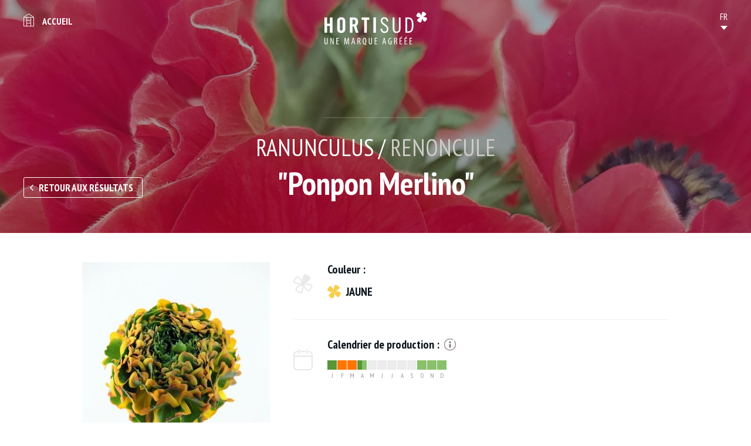

--- FILE ---
content_type: text/html; charset=utf-8
request_url: https://catalogue.hortisud.fr/fr/Fleurs-Feuillages/Fleurs/Renoncule/Ponpon-Merlino
body_size: 3216
content:
<!DOCTYPE HTML>
<html lang="fr-FR">
    <head>
                    
            <title>Ponpon Merlino - RANUNCULUS - Fleurs - Fleurs &amp; Feuillages</title>
<meta name="description" content="" />
<meta name="keywords" content="ponpon, merlino, ranunculus, fleurs, fleurs, feuillages" />
<meta charset="UTF-8">

    <meta name="google-site-verification" content="XXX-XXX" />
<link rel="apple-touch-icon" sizes="180x180" href="/extension/project/design/website/images/favicons/apple-touch-icon.png">
<link rel="icon" type="image/png" sizes="32x32" href="/extension/project/design/website/images/favicons/favicon-32x32.png">
<link rel="icon" type="image/png" sizes="16x16" href="/extension/project/design/website/images/favicons/favicon-16x16.png">
<link rel="manifest" href="/extension/project/design/website/images/favicons/site.webmanifest">
<link rel="mask-icon" href="/extension/project/design/website/images/favicons/safari-pinned-tab.svg" color="#5bbad5">
<meta name="theme-color" content="#09141a">
<meta name="msapplication-TileColor" content="#09141a">


<link rel="canonical" href="/fr/Fleurs-Feuillages/Fleurs/Renoncule/Ponpon-Merlino" />				<link rel="alternate" hreflang="fr" href="https://catalogue.hortisud.fr/fr/Fleurs-Feuillages/Fleurs/Renoncule/Ponpon-Merlino" />
					<link rel="alternate" hreflang="en" href="https://catalogue.hortisud.fr/en/flowers-foliages/Fleurs/Buttercup/Ponpon-Merlino" />
					<link rel="alternate" hreflang="es" href="https://catalogue.hortisud.fr/es/Flores-y-follajes/Fleurs/Ranunculo/Ponpon-Merlino" />
					<link rel="alternate" hreflang="nl" href="https://catalogue.hortisud.fr/nl/bloemen-en-Foliages/Fleurs/Ranonkel/Ponpon-Merlino" />
					<link rel="alternate" hreflang="de" href="https://catalogue.hortisud.fr/de/Blumen-und-Blattwerk/Fleurs/Ranunkel/Ponpon-Merlino" />
					<link rel="alternate" hreflang="it" href="https://catalogue.hortisud.fr/it/Fiori-Fogliami/Fleurs/Ranuncolo/Ponpon-Merlino" />
	<link rel="index" title="Accueil du site" href="/fr" />
<link rel="alternate" media="print" href="/fr/layout/set/print/Fleurs-Feuillages/Fleurs/Renoncule/Ponpon-Merlino" />

            <link rel="stylesheet" type="text/css" href="//fonts.googleapis.com/css?family=PT+Sans+Narrow:400,700&amp;subset=latin-ext" media="screen" />
                <link rel="stylesheet" type="text/css" href="/extension/project/design/website/stylesheets/print.css" media="print" />
    <link rel="stylesheet" type="text/css" href="/var/website/cache/public/stylesheets/bd76edbec18ca8ad3bbe01cf3ac8fcdd_1676040743_screen.css" media="screen" />

<link rel="stylesheet" type="text/css" href="/var/website/cache/public/stylesheets/baab38bc8fb443e288c990a99e74b250_1676040743_screen and (min-width: 768px).css" media="screen and (min-width: 768px)" />

<link rel="stylesheet" type="text/css" href="/var/website/cache/public/stylesheets/5e762899ea6a860c8c341cb338fb3c73_1676040743_screen and (min-width: 1280px).css" media="screen and (min-width: 1280px)" />


<script type="text/javascript" src="/extension/project/design/website/javascript/libs/modernizr.js" async></script>

<!--[if lt IE 9]>
<script src="//css3-mediaqueries-js.googlecode.com/svn/trunk/css3-mediaqueries.js"></script>
<script src="//html5shiv.googlecode.com/svn/trunk/html5.js"></script>
<![endif]-->

<meta name="viewport" content="width=device-width, initial-scale=1, maximum-scale=1" />
    
    <script type="text/javascript">
        (function(i,s,o,g,r,a,m){i['GoogleAnalyticsObject']=r;i[r]=i[r]||function(){
                    (i[r].q=i[r].q||[]).push(arguments)},i[r].l=1*new Date();a=s.createElement(o),
                m=s.getElementsByTagName(o)[0];a.async=1;a.src=g;m.parentNode.insertBefore(a,m)
        })(window,document,'script','//www.google-analytics.com/analytics.js','ga');
        ga('create', 'UA-115807486-1', 'auto');
        ga('set', 'dimension1', "Variété");
        ga('require', 'displayfeatures');
    </script>

    

    <style>
        .debug{font-size: 14px; line-height: 1em !important; color: #000;}
    </style>

      </head>
    <body role="document">
                <div class="site_ctnr">
            <header id="top" role="banner">
                <div class="wrapper">
	<h2 class="logo" data-aos="zoom-out" data-aos-duration="1000" data-aos-easing="ease-out-back" data-aos-delay="0"><a href="/fr" title="Accueil"><img src="/extension/project/design/website/images/logo.svg" alt="Hortisud - Catalogue Marittimo" /></a></h2>
	<nav>
		<ul>
			<li class="back"><a href="/fr" title="Hortisud - Catalogue Marittimo">Accueil</a></li>
			<li class="header_language" data-lang="FR">
    <ol>
    	                                                                    <li class="en" title="EN">
            <a href="https://catalogue.hortisud.fr/en" data-tsurl="/switchlanguage/to/website_eng/2863">
                EN
            </a>
        </li>
                                    <li class="de" title="DE">
            <a href="https://catalogue.hortisud.fr/de" data-tsurl="/switchlanguage/to/website_ger/2863">
                DE
            </a>
        </li>
                                    <li class="it" title="IT">
            <a href="https://catalogue.hortisud.fr/it" data-tsurl="/switchlanguage/to/website_ita/2863">
                IT
            </a>
        </li>
                                    <li class="nl" title="NL">
            <a href="https://catalogue.hortisud.fr/nl" data-tsurl="/switchlanguage/to/website_dut/2863">
                NL
            </a>
        </li>
                                    <li class="es" title="ES">
            <a href="https://catalogue.hortisud.fr/es" data-tsurl="/switchlanguage/to/website_esl/2863">
                ES
            </a>
        </li>
            
    </ol>
    <select id="select_language" name="lang">
            <option value="0">
        FR
    </option>
                                                                    <option value="/switchlanguage/to/website_eng/2863">
            EN
        </option>
                                    <option value="/switchlanguage/to/website_ger/2863">
            DE
        </option>
                                    <option value="/switchlanguage/to/website_ita/2863">
            IT
        </option>
                                    <option value="/switchlanguage/to/website_dut/2863">
            NL
        </option>
                                    <option value="/switchlanguage/to/website_esl/2863">
            ES
        </option>
            
    </select>
</li>		</ul>
	</nav>
</div>            </header>
            <main id="middle" role="main">
                	<article class="variety">
	<header class="page_head">
		<div class="background_img" style="background-image: url(/fr/var/website/storage/images/media/images/bannieres/anemones-rouges-var-sica/272723-1-fre-FR/anemones-rouges-var-sica_banner.jpg);">
			<div class="ctnr">
				<div class="wrapper">
					<h1>
						<span class="species">RANUNCULUS / <em>Renoncule</em></span>
						<span class="h1">"Ponpon Merlino"</span>
					</h1>
					<a href="/fr/Fleurs-Feuillages" title="Retour aux résultats" class="btn bordered back">Retour aux résultats</a>
				</div>
			</div>
		</div>
			</header>
	<div class="wrapper medium">
		<div class="content_ctnr">			
			<div class="gallery">
									<div class="gallery_list loading">
												<div class="item">
							<img src="/fr/var/website/storage/images/media/images/import/ponpon-merlino/169620-1-fre-FR/Ponpon-Merlino_full_variety.jpg" alt="Ponpon Merlino" />
						</div>
											</div>
												</div>
			<div class="caracteristics">
								<div class="line color">
					<h2>Couleur :</h2>
					<div class="content">
						<ul class="colors">
														<li class="icon-flower_colored show jaune" data-title="Jaune">Jaune</li>
													</ul>
					</div>
				</div>
												<div class="line availability">
					<h2>
						Calendrier de production :
						<span class="info">
							<span class="title">Information</span>
							<ul>
																<li class="state3">Pic de production</li>
																<li class="state2">Bonne disponibilité</li>
																<li class="state1">Disponibilité moyenne</li>
																<li class="state0">Non disponible</li>
											
							</ul>
						</span>
					</h2>
					<div class="content">
						<div class="production">
									<div class="item">
		<span class="title">J</span>
		<ul>
			<li title="01 &gt; 15 JAN" class="state state2">01 &gt; 15 JAN</li>
			<li title="16 &gt; 31 JAN" class="state state2">16 &gt; 31 JAN</li>
		</ul>
	</div>	
				 		<div class="item">
		<span class="title">F</span>
		<ul>
			<li title="01 &gt; 15 FEV" class="state state3">01 &gt; 15 FEV</li>
			<li title="16 &gt; 28 FEV" class="state state3">16 &gt; 28 FEV</li>
		</ul>
	</div>	
				 		<div class="item">
		<span class="title">M</span>
		<ul>
			<li title="01 &gt; 15 MAR" class="state state3">01 &gt; 15 MAR</li>
			<li title="16 &gt; 31 MAR" class="state state3">16 &gt; 31 MAR</li>
		</ul>
	</div>	
				 		<div class="item">
		<span class="title">A</span>
		<ul>
			<li title="01 &gt; 15 AVR" class="state state2">01 &gt; 15 AVR</li>
			<li title="16 &gt; 30 AVR" class="state state1">16 &gt; 30 AVR</li>
		</ul>
	</div>	
				 		<div class="item">
		<span class="title">M</span>
		<ul>
			<li title="01 &gt; 15 MAI" class="state state0">01 &gt; 15 MAI</li>
			<li title="16 &gt; 31 MAI" class="state state0">16 &gt; 31 MAI</li>
		</ul>
	</div>	
				 		<div class="item">
		<span class="title">J</span>
		<ul>
			<li title="01 &gt; 15 JUI" class="state state0">01 &gt; 15 JUI</li>
			<li title="16 &gt; 30 JUI" class="state state0">16 &gt; 30 JUI</li>
		</ul>
	</div>	
				 		<div class="item">
		<span class="title">J</span>
		<ul>
			<li title="01 &gt; 15 JUL" class="state state0">01 &gt; 15 JUL</li>
			<li title="16 &gt; 31 JUL" class="state state0">16 &gt; 31 JUL</li>
		</ul>
	</div>	
				 		<div class="item">
		<span class="title">A</span>
		<ul>
			<li title="01 &gt; 15 AOU" class="state state0">01 &gt; 15 AOU</li>
			<li title="16 &gt; 31 AOU" class="state state0">16 &gt; 31 AOU</li>
		</ul>
	</div>	
				 		<div class="item">
		<span class="title">S</span>
		<ul>
			<li title="01 &gt; 15 SEP" class="state state0">01 &gt; 15 SEP</li>
			<li title="16 &gt; 30 SEP" class="state state0">16 &gt; 30 SEP</li>
		</ul>
	</div>	
				 		<div class="item">
		<span class="title">O</span>
		<ul>
			<li title="01 &gt; 15 OCT" class="state state1">01 &gt; 15 OCT</li>
			<li title="16 &gt; 31 OCT" class="state state1">16 &gt; 31 OCT</li>
		</ul>
	</div>	
				 		<div class="item">
		<span class="title">N</span>
		<ul>
			<li title="01 &gt; 15 NOV" class="state state1">01 &gt; 15 NOV</li>
			<li title="16 &gt; 30 NOV" class="state state1">16 &gt; 30 NOV</li>
		</ul>
	</div>	
				 		<div class="item">
		<span class="title">D</span>
		<ul>
			<li title="01 &gt; 15 DEC" class="state state1">01 &gt; 15 DEC</li>
			<li title="16 &gt; 31 DEC" class="state state1">16 &gt; 31 DEC</li>
		</ul>
	</div>	
				 						</div>
					</div>
				</div>
															</div>
		</div>
	</div>
	</article>
            </main>
            <footer id="bottom" role="contentinfo">
                <div class="wrapper">
	<h2 class="hidden">Informations de pied de page</h2>
	<div class="top">
		<div class="financeurs">
			<h2>Financé par :</h2>
			<ul>
				<li><img src="/extension/project/design/website/images/logo_interreg.jpg" alt="Interreg" /></li>
				<li><img src="/extension/project/design/website/images/logo_flore_3.0.jpg" alt="Flore 3.0" /></li>
			</ul>
		</div>
	</div>
	<div class="bottom">
				<ul class="nav">
							<li><a href="/fr/Informations/Partenariats" title="Partenariats">Partenariats</a></li>
							<li><a href="/fr/Informations/Nous-contacter" title="Nous contacter">Contact</a></li>
							<li><a href="/fr/Informations/Mentions-legales" title="Mentions légales">Mentions légales</a></li>
					</ul>
				<p class="copy">&copy; HORTISUD 2018 - Réalisation <a href="https://www.metycea.com" title="Metycea, web business class" id="metycea-credit" target="_blank" rel="external nofollow noopener">Metycea</a></p>
	</div>
</div>            </footer>
        </div>
                    
            
<script type="text/javascript">
    ga('send', 'pageview');
</script>
      <script type="text/javascript" src="//code.jquery.com/jquery-3.3.1.min.js"></script>
      <script type="text/javascript" src="//code.jquery.com/jquery-migrate-3.0.0.min.js"></script>
  <script type="text/javascript" src="/var/website/cache/public/javascript/25cc95bfefc459e3c1817875b5f1d299_1676040742.js" charset="utf-8"></script>


<script>
	var JS_TRAD={
		'to_top' : "Haut de page"
	}
</script>
            </body>
</html>